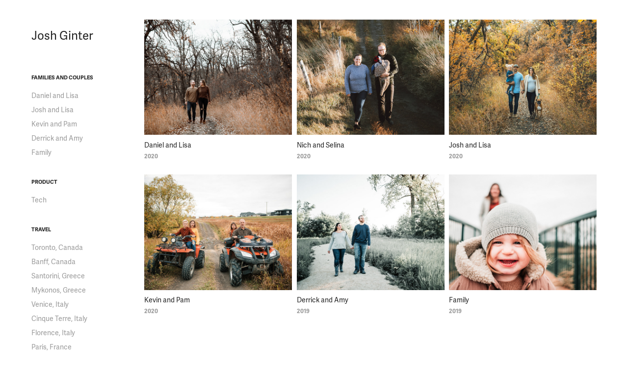

--- FILE ---
content_type: text/html; charset=utf-8
request_url: https://joshuaginter.com/engagements
body_size: 5582
content:
<!DOCTYPE HTML>
<html lang="en-US">
<head>
  <meta charset="UTF-8" />
  <meta name="viewport" content="width=device-width, initial-scale=1" />
      <meta name="twitter:card"  content="summary_large_image" />
      <meta name="twitter:site"  content="@AdobePortfolio" />
      <meta  property="og:title" content="Josh Ginter - Families and Couples" />
      <meta  property="og:image" content="https://cdn.myportfolio.com/ac8c5269-c1f0-4a06-a87a-3b7e9c4e0448/b39eca38-454d-40d0-b098-ab0a003e0750_rwc_141x0x1637x1280x1637.jpg?h=5ab46cc226cb3832ab1429e5ad0c7524" />
        <link rel="icon" href="https://cdn.myportfolio.com/ac8c5269-c1f0-4a06-a87a-3b7e9c4e0448/79b161e0-6c84-408f-bd20-dbe2edf459aa_carw_1x1x32.png?h=1ba31eb5d21e5a6575f4c07ae5256a55" />
      <link rel="stylesheet" href="/dist/css/main.css" type="text/css" />
      <link rel="stylesheet" href="https://cdn.myportfolio.com/ac8c5269-c1f0-4a06-a87a-3b7e9c4e0448/eddd55c35e70dffb8dd0823394c822a41605237186.css?h=5a016af77662216fa6b20ace28d990ea" type="text/css" />
    <link rel="canonical" href="https://joshuaginter.com/engagements" />
      <title>Josh Ginter - Families and Couples</title>
    <script type="text/javascript" src="//use.typekit.net/ik/[base64].js?cb=8dae7d4d979f383d5ca1dd118e49b6878a07c580" async onload="
    try {
      window.Typekit.load();
    } catch (e) {
      console.warn('Typekit not loaded.');
    }
    "></script>
</head>
  <body class="transition-enabled">  <div class='page-background-video page-background-video-with-panel'>
  </div>
  <div class="js-responsive-nav">
    <div class="responsive-nav has-social">
      <div class="close-responsive-click-area js-close-responsive-nav">
        <div class="close-responsive-button"></div>
      </div>
          <nav data-hover-hint="nav">
              <ul class="group">
                  <li class="gallery-title"><a href="/engagements" class="active" >Families and Couples</a></li>
            <li class="project-title"><a href="/daniel-and-lisa"  >Daniel and Lisa</a></li>
            <li class="project-title"><a href="/josh-and-lisa"  >Josh and Lisa</a></li>
            <li class="project-title"><a href="/kevin-and-pam"  >Kevin and Pam</a></li>
            <li class="project-title"><a href="/derrick-and-amy-1"  >Derrick and Amy</a></li>
            <li class="project-title"><a href="/family"  >Family</a></li>
              </ul>
              <ul class="group">
                  <li class="gallery-title"><a href="/product"  >Product</a></li>
            <li class="project-title"><a href="/product-1"  >Tech</a></li>
              </ul>
              <ul class="group">
                  <li class="gallery-title"><a href="/work"  >Travel</a></li>
            <li class="project-title"><a href="/toronto-canada"  >Toronto, Canada</a></li>
            <li class="project-title"><a href="/banff-canada"  >Banff, Canada</a></li>
            <li class="project-title"><a href="/santorini-greece"  >Santorini, Greece</a></li>
            <li class="project-title"><a href="/mykonos-greece"  >Mykonos, Greece</a></li>
            <li class="project-title"><a href="/venice-italy"  >Venice, Italy</a></li>
            <li class="project-title"><a href="/cinque-terre-italy"  >Cinque Terre, Italy</a></li>
            <li class="project-title"><a href="/florence-italy"  >Florence, Italy</a></li>
            <li class="project-title"><a href="/paris-france"  >Paris, France</a></li>
            <li class="project-title"><a href="/london-england"  >London, England</a></li>
              </ul>
      <div class="link-title">
        <a href="https://thenewsprint.co" target="_blank">Blog</a>
      </div>
      <div class="page-title">
        <a href="/contact" >Contact</a>
      </div>
              <div class="social pf-nav-social" data-hover-hint="navSocialIcons">
                <ul>
                        <li>
                          <a href="https://twitter.com/joshuaginter" target="_blank">
                            <svg xmlns="http://www.w3.org/2000/svg" xmlns:xlink="http://www.w3.org/1999/xlink" version="1.1" viewBox="0 0 30 24" xml:space="preserve" class="icon"><path d="M24.71 5.89C24 6.2 23.2 6.4 22.4 6.53c0.82-0.5 1.45-1.29 1.75-2.23c-0.77 0.46-1.62 0.8-2.53 1 C20.92 4.5 19.9 4 18.7 4c-2.2 0-3.99 1.81-3.99 4.04c0 0.3 0 0.6 0.1 0.92C11.54 8.8 8.6 7.2 6.6 4.7 C6.3 5.3 6.1 6 6.1 6.77c0 1.4 0.7 2.6 1.8 3.36c-0.65-0.02-1.27-0.2-1.81-0.51c0 0 0 0 0 0.1 c0 2 1.4 3.6 3.2 3.96c-0.34 0.09-0.69 0.14-1.05 0.14c-0.26 0-0.51-0.03-0.75-0.07c0.51 1.6 2 2.8 3.7 2.8 c-1.36 1.08-3.08 1.73-4.95 1.73c-0.32 0-0.64-0.02-0.95-0.06C7.05 19.3 9.1 20 11.4 20c7.33 0 11.34-6.15 11.34-11.49 c0-0.18 0-0.35-0.01-0.52C23.5 7.4 24.2 6.7 24.7 5.89z"/></svg>
                          </a>
                        </li>
                        <li>
                          <a href="https://www.instagram.com/joshuaginter/" target="_blank">
                            <svg version="1.1" id="Layer_1" xmlns="http://www.w3.org/2000/svg" xmlns:xlink="http://www.w3.org/1999/xlink" viewBox="0 0 30 24" style="enable-background:new 0 0 30 24;" xml:space="preserve" class="icon">
                            <g>
                              <path d="M15,5.4c2.1,0,2.4,0,3.2,0c0.8,0,1.2,0.2,1.5,0.3c0.4,0.1,0.6,0.3,0.9,0.6c0.3,0.3,0.5,0.5,0.6,0.9
                                c0.1,0.3,0.2,0.7,0.3,1.5c0,0.8,0,1.1,0,3.2s0,2.4,0,3.2c0,0.8-0.2,1.2-0.3,1.5c-0.1,0.4-0.3,0.6-0.6,0.9c-0.3,0.3-0.5,0.5-0.9,0.6
                                c-0.3,0.1-0.7,0.2-1.5,0.3c-0.8,0-1.1,0-3.2,0s-2.4,0-3.2,0c-0.8,0-1.2-0.2-1.5-0.3c-0.4-0.1-0.6-0.3-0.9-0.6
                                c-0.3-0.3-0.5-0.5-0.6-0.9c-0.1-0.3-0.2-0.7-0.3-1.5c0-0.8,0-1.1,0-3.2s0-2.4,0-3.2c0-0.8,0.2-1.2,0.3-1.5c0.1-0.4,0.3-0.6,0.6-0.9
                                c0.3-0.3,0.5-0.5,0.9-0.6c0.3-0.1,0.7-0.2,1.5-0.3C12.6,5.4,12.9,5.4,15,5.4 M15,4c-2.2,0-2.4,0-3.3,0c-0.9,0-1.4,0.2-1.9,0.4
                                c-0.5,0.2-1,0.5-1.4,0.9C7.9,5.8,7.6,6.2,7.4,6.8C7.2,7.3,7.1,7.9,7,8.7C7,9.6,7,9.8,7,12s0,2.4,0,3.3c0,0.9,0.2,1.4,0.4,1.9
                                c0.2,0.5,0.5,1,0.9,1.4c0.4,0.4,0.9,0.7,1.4,0.9c0.5,0.2,1.1,0.3,1.9,0.4c0.9,0,1.1,0,3.3,0s2.4,0,3.3,0c0.9,0,1.4-0.2,1.9-0.4
                                c0.5-0.2,1-0.5,1.4-0.9c0.4-0.4,0.7-0.9,0.9-1.4c0.2-0.5,0.3-1.1,0.4-1.9c0-0.9,0-1.1,0-3.3s0-2.4,0-3.3c0-0.9-0.2-1.4-0.4-1.9
                                c-0.2-0.5-0.5-1-0.9-1.4c-0.4-0.4-0.9-0.7-1.4-0.9c-0.5-0.2-1.1-0.3-1.9-0.4C17.4,4,17.2,4,15,4L15,4L15,4z"/>
                              <path d="M15,7.9c-2.3,0-4.1,1.8-4.1,4.1s1.8,4.1,4.1,4.1s4.1-1.8,4.1-4.1S17.3,7.9,15,7.9L15,7.9z M15,14.7c-1.5,0-2.7-1.2-2.7-2.7
                                c0-1.5,1.2-2.7,2.7-2.7s2.7,1.2,2.7,2.7C17.7,13.5,16.5,14.7,15,14.7L15,14.7z"/>
                              <path d="M20.2,7.7c0,0.5-0.4,1-1,1s-1-0.4-1-1s0.4-1,1-1S20.2,7.2,20.2,7.7L20.2,7.7z"/>
                            </g>
                            </svg>
                          </a>
                        </li>
                </ul>
              </div>
          </nav>
    </div>
  </div>
  <div class="site-wrap cfix js-site-wrap">
    <div class="site-container">
      <div class="site-content e2e-site-content">
        <div class="sidebar-content">
          <header class="site-header">
              <div class="logo-wrap" data-hover-hint="logo">
                    <div class="logo e2e-site-logo-text logo-text  ">
    <a href="/work" class="preserve-whitespace">Josh Ginter</a>

</div>
              </div>
  <div class="hamburger-click-area js-hamburger">
    <div class="hamburger">
      <i></i>
      <i></i>
      <i></i>
    </div>
  </div>
          </header>
              <nav data-hover-hint="nav">
              <ul class="group">
                  <li class="gallery-title"><a href="/engagements" class="active" >Families and Couples</a></li>
            <li class="project-title"><a href="/daniel-and-lisa"  >Daniel and Lisa</a></li>
            <li class="project-title"><a href="/josh-and-lisa"  >Josh and Lisa</a></li>
            <li class="project-title"><a href="/kevin-and-pam"  >Kevin and Pam</a></li>
            <li class="project-title"><a href="/derrick-and-amy-1"  >Derrick and Amy</a></li>
            <li class="project-title"><a href="/family"  >Family</a></li>
              </ul>
              <ul class="group">
                  <li class="gallery-title"><a href="/product"  >Product</a></li>
            <li class="project-title"><a href="/product-1"  >Tech</a></li>
              </ul>
              <ul class="group">
                  <li class="gallery-title"><a href="/work"  >Travel</a></li>
            <li class="project-title"><a href="/toronto-canada"  >Toronto, Canada</a></li>
            <li class="project-title"><a href="/banff-canada"  >Banff, Canada</a></li>
            <li class="project-title"><a href="/santorini-greece"  >Santorini, Greece</a></li>
            <li class="project-title"><a href="/mykonos-greece"  >Mykonos, Greece</a></li>
            <li class="project-title"><a href="/venice-italy"  >Venice, Italy</a></li>
            <li class="project-title"><a href="/cinque-terre-italy"  >Cinque Terre, Italy</a></li>
            <li class="project-title"><a href="/florence-italy"  >Florence, Italy</a></li>
            <li class="project-title"><a href="/paris-france"  >Paris, France</a></li>
            <li class="project-title"><a href="/london-england"  >London, England</a></li>
              </ul>
      <div class="link-title">
        <a href="https://thenewsprint.co" target="_blank">Blog</a>
      </div>
      <div class="page-title">
        <a href="/contact" >Contact</a>
      </div>
                  <div class="social pf-nav-social" data-hover-hint="navSocialIcons">
                    <ul>
                            <li>
                              <a href="https://twitter.com/joshuaginter" target="_blank">
                                <svg xmlns="http://www.w3.org/2000/svg" xmlns:xlink="http://www.w3.org/1999/xlink" version="1.1" viewBox="0 0 30 24" xml:space="preserve" class="icon"><path d="M24.71 5.89C24 6.2 23.2 6.4 22.4 6.53c0.82-0.5 1.45-1.29 1.75-2.23c-0.77 0.46-1.62 0.8-2.53 1 C20.92 4.5 19.9 4 18.7 4c-2.2 0-3.99 1.81-3.99 4.04c0 0.3 0 0.6 0.1 0.92C11.54 8.8 8.6 7.2 6.6 4.7 C6.3 5.3 6.1 6 6.1 6.77c0 1.4 0.7 2.6 1.8 3.36c-0.65-0.02-1.27-0.2-1.81-0.51c0 0 0 0 0 0.1 c0 2 1.4 3.6 3.2 3.96c-0.34 0.09-0.69 0.14-1.05 0.14c-0.26 0-0.51-0.03-0.75-0.07c0.51 1.6 2 2.8 3.7 2.8 c-1.36 1.08-3.08 1.73-4.95 1.73c-0.32 0-0.64-0.02-0.95-0.06C7.05 19.3 9.1 20 11.4 20c7.33 0 11.34-6.15 11.34-11.49 c0-0.18 0-0.35-0.01-0.52C23.5 7.4 24.2 6.7 24.7 5.89z"/></svg>
                              </a>
                            </li>
                            <li>
                              <a href="https://www.instagram.com/joshuaginter/" target="_blank">
                                <svg version="1.1" id="Layer_1" xmlns="http://www.w3.org/2000/svg" xmlns:xlink="http://www.w3.org/1999/xlink" viewBox="0 0 30 24" style="enable-background:new 0 0 30 24;" xml:space="preserve" class="icon">
                                <g>
                                  <path d="M15,5.4c2.1,0,2.4,0,3.2,0c0.8,0,1.2,0.2,1.5,0.3c0.4,0.1,0.6,0.3,0.9,0.6c0.3,0.3,0.5,0.5,0.6,0.9
                                    c0.1,0.3,0.2,0.7,0.3,1.5c0,0.8,0,1.1,0,3.2s0,2.4,0,3.2c0,0.8-0.2,1.2-0.3,1.5c-0.1,0.4-0.3,0.6-0.6,0.9c-0.3,0.3-0.5,0.5-0.9,0.6
                                    c-0.3,0.1-0.7,0.2-1.5,0.3c-0.8,0-1.1,0-3.2,0s-2.4,0-3.2,0c-0.8,0-1.2-0.2-1.5-0.3c-0.4-0.1-0.6-0.3-0.9-0.6
                                    c-0.3-0.3-0.5-0.5-0.6-0.9c-0.1-0.3-0.2-0.7-0.3-1.5c0-0.8,0-1.1,0-3.2s0-2.4,0-3.2c0-0.8,0.2-1.2,0.3-1.5c0.1-0.4,0.3-0.6,0.6-0.9
                                    c0.3-0.3,0.5-0.5,0.9-0.6c0.3-0.1,0.7-0.2,1.5-0.3C12.6,5.4,12.9,5.4,15,5.4 M15,4c-2.2,0-2.4,0-3.3,0c-0.9,0-1.4,0.2-1.9,0.4
                                    c-0.5,0.2-1,0.5-1.4,0.9C7.9,5.8,7.6,6.2,7.4,6.8C7.2,7.3,7.1,7.9,7,8.7C7,9.6,7,9.8,7,12s0,2.4,0,3.3c0,0.9,0.2,1.4,0.4,1.9
                                    c0.2,0.5,0.5,1,0.9,1.4c0.4,0.4,0.9,0.7,1.4,0.9c0.5,0.2,1.1,0.3,1.9,0.4c0.9,0,1.1,0,3.3,0s2.4,0,3.3,0c0.9,0,1.4-0.2,1.9-0.4
                                    c0.5-0.2,1-0.5,1.4-0.9c0.4-0.4,0.7-0.9,0.9-1.4c0.2-0.5,0.3-1.1,0.4-1.9c0-0.9,0-1.1,0-3.3s0-2.4,0-3.3c0-0.9-0.2-1.4-0.4-1.9
                                    c-0.2-0.5-0.5-1-0.9-1.4c-0.4-0.4-0.9-0.7-1.4-0.9c-0.5-0.2-1.1-0.3-1.9-0.4C17.4,4,17.2,4,15,4L15,4L15,4z"/>
                                  <path d="M15,7.9c-2.3,0-4.1,1.8-4.1,4.1s1.8,4.1,4.1,4.1s4.1-1.8,4.1-4.1S17.3,7.9,15,7.9L15,7.9z M15,14.7c-1.5,0-2.7-1.2-2.7-2.7
                                    c0-1.5,1.2-2.7,2.7-2.7s2.7,1.2,2.7,2.7C17.7,13.5,16.5,14.7,15,14.7L15,14.7z"/>
                                  <path d="M20.2,7.7c0,0.5-0.4,1-1,1s-1-0.4-1-1s0.4-1,1-1S20.2,7.2,20.2,7.7L20.2,7.7z"/>
                                </g>
                                </svg>
                              </a>
                            </li>
                    </ul>
                  </div>
              </nav>
        </div>
        <main>
          <section class="project-covers" data-context="page.gallery.covers">
          <a class="project-cover js-project-cover-touch hold-space" href="/daniel-and-lisa" data-context="pages" data-identity="id:p5f9c42d84c9265cecb29e194f1abea57a1af639e3bbfe3aaf9f2d" data-hover-hint-id="p5f9c42d84c9265cecb29e194f1abea57a1af639e3bbfe3aaf9f2d" data-hover-hint="galleryPageCover">
              <div class="cover-image-wrap">
                <div class="cover-image">
                    <div class="cover cover-normal">

            <img
              class="cover__img js-lazy"
              src="https://cdn.myportfolio.com/ac8c5269-c1f0-4a06-a87a-3b7e9c4e0448/b39eca38-454d-40d0-b098-ab0a003e0750_rwc_141x0x1637x1280x32.jpg?h=3175d62ae7cf8373f76207ced5a2e7fc"
              data-src="https://cdn.myportfolio.com/ac8c5269-c1f0-4a06-a87a-3b7e9c4e0448/b39eca38-454d-40d0-b098-ab0a003e0750_rwc_141x0x1637x1280x1637.jpg?h=5ab46cc226cb3832ab1429e5ad0c7524"
              data-srcset="https://cdn.myportfolio.com/ac8c5269-c1f0-4a06-a87a-3b7e9c4e0448/b39eca38-454d-40d0-b098-ab0a003e0750_rwc_141x0x1637x1280x640.jpg?h=8f678ce9cb92525c2449cc087ff597f4 640w, https://cdn.myportfolio.com/ac8c5269-c1f0-4a06-a87a-3b7e9c4e0448/b39eca38-454d-40d0-b098-ab0a003e0750_rwc_141x0x1637x1280x1280.jpg?h=d114adf1003487401c169eabadbb4456 1280w, https://cdn.myportfolio.com/ac8c5269-c1f0-4a06-a87a-3b7e9c4e0448/b39eca38-454d-40d0-b098-ab0a003e0750_rwc_141x0x1637x1280x1366.jpg?h=1c7351d78e7aedeab73d8c2e63fc7003 1366w, https://cdn.myportfolio.com/ac8c5269-c1f0-4a06-a87a-3b7e9c4e0448/b39eca38-454d-40d0-b098-ab0a003e0750_rwc_141x0x1637x1280x1920.jpg?h=c8145fbe8123024a12387e683775dfe9 1920w, https://cdn.myportfolio.com/ac8c5269-c1f0-4a06-a87a-3b7e9c4e0448/b39eca38-454d-40d0-b098-ab0a003e0750_rwc_141x0x1637x1280x1637.jpg?h=5ab46cc226cb3832ab1429e5ad0c7524 2560w, https://cdn.myportfolio.com/ac8c5269-c1f0-4a06-a87a-3b7e9c4e0448/b39eca38-454d-40d0-b098-ab0a003e0750_rwc_141x0x1637x1280x1637.jpg?h=5ab46cc226cb3832ab1429e5ad0c7524 5120w"
              data-sizes="(max-width: 540px) 100vw, (max-width: 768px) 50vw, calc(1400px / 3)"
            >
                              </div>
                </div>
              </div>
            <div class="details-wrap">
              <div class="details">
                <div class="details-inner">
                    <div class="title preserve-whitespace">Daniel and Lisa</div>
                    <div class="date">2020</div>
                </div>
              </div>
            </div>
          </a>
          <a class="project-cover js-project-cover-touch hold-space" href="/nich-and-selina" data-context="pages" data-identity="id:p5f94a76ee1a58f503df88cbf4f7df0161a1b35e58b265a89ad447" data-hover-hint-id="p5f94a76ee1a58f503df88cbf4f7df0161a1b35e58b265a89ad447" data-hover-hint="galleryPageCover">
              <div class="cover-image-wrap">
                <div class="cover-image">
                    <div class="cover cover-normal">

            <img
              class="cover__img js-lazy"
              src="https://cdn.myportfolio.com/ac8c5269-c1f0-4a06-a87a-3b7e9c4e0448/2da6bda8-d399-4b3d-aa18-a0f65ab2a6fb_rwc_0x579x1536x1200x32.jpg?h=9759916bfd61fa138bdadc4b3fdf68e5"
              data-src="https://cdn.myportfolio.com/ac8c5269-c1f0-4a06-a87a-3b7e9c4e0448/2da6bda8-d399-4b3d-aa18-a0f65ab2a6fb_rwc_0x579x1536x1200x1536.jpg?h=76de16c1eae18c26585905b144d86b68"
              data-srcset="https://cdn.myportfolio.com/ac8c5269-c1f0-4a06-a87a-3b7e9c4e0448/2da6bda8-d399-4b3d-aa18-a0f65ab2a6fb_rwc_0x579x1536x1200x640.jpg?h=f3a0933717d400b67496e0f2f0af49f0 640w, https://cdn.myportfolio.com/ac8c5269-c1f0-4a06-a87a-3b7e9c4e0448/2da6bda8-d399-4b3d-aa18-a0f65ab2a6fb_rwc_0x579x1536x1200x1280.jpg?h=2e7a33248504b47e69d053f0e2d13f34 1280w, https://cdn.myportfolio.com/ac8c5269-c1f0-4a06-a87a-3b7e9c4e0448/2da6bda8-d399-4b3d-aa18-a0f65ab2a6fb_rwc_0x579x1536x1200x1366.jpg?h=ddbad1484d8ebde60c01123c85c17a79 1366w, https://cdn.myportfolio.com/ac8c5269-c1f0-4a06-a87a-3b7e9c4e0448/2da6bda8-d399-4b3d-aa18-a0f65ab2a6fb_rwc_0x579x1536x1200x1536.jpg?h=76de16c1eae18c26585905b144d86b68 1920w, https://cdn.myportfolio.com/ac8c5269-c1f0-4a06-a87a-3b7e9c4e0448/2da6bda8-d399-4b3d-aa18-a0f65ab2a6fb_rwc_0x579x1536x1200x1536.jpg?h=76de16c1eae18c26585905b144d86b68 2560w, https://cdn.myportfolio.com/ac8c5269-c1f0-4a06-a87a-3b7e9c4e0448/2da6bda8-d399-4b3d-aa18-a0f65ab2a6fb_rwc_0x579x1536x1200x1536.jpg?h=76de16c1eae18c26585905b144d86b68 5120w"
              data-sizes="(max-width: 540px) 100vw, (max-width: 768px) 50vw, calc(1400px / 3)"
            >
                              </div>
                </div>
              </div>
            <div class="details-wrap">
              <div class="details">
                <div class="details-inner">
                    <div class="title preserve-whitespace">Nich and Selina</div>
                    <div class="date">2020</div>
                </div>
              </div>
            </div>
          </a>
          <a class="project-cover js-project-cover-touch hold-space" href="/josh-and-lisa" data-context="pages" data-identity="id:p5f7a3177b3cb3bc7bb49e3b77ade34c1667e2e37790745955c470" data-hover-hint-id="p5f7a3177b3cb3bc7bb49e3b77ade34c1667e2e37790745955c470" data-hover-hint="galleryPageCover">
              <div class="cover-image-wrap">
                <div class="cover-image">
                    <div class="cover cover-normal">

            <img
              class="cover__img js-lazy"
              src="https://cdn.myportfolio.com/ac8c5269-c1f0-4a06-a87a-3b7e9c4e0448/dcf9307b-84c0-4fd0-942c-439a5ffbf6c7_rwc_0x825x1365x1067x32.jpg?h=f14ee4abd27d45e23bcb1119e70d5140"
              data-src="https://cdn.myportfolio.com/ac8c5269-c1f0-4a06-a87a-3b7e9c4e0448/dcf9307b-84c0-4fd0-942c-439a5ffbf6c7_rwc_0x825x1365x1067x1365.jpg?h=46aaa522184183756a4426b7b620723b"
              data-srcset="https://cdn.myportfolio.com/ac8c5269-c1f0-4a06-a87a-3b7e9c4e0448/dcf9307b-84c0-4fd0-942c-439a5ffbf6c7_rwc_0x825x1365x1067x640.jpg?h=eef78c5816d276813403471c15be0f52 640w, https://cdn.myportfolio.com/ac8c5269-c1f0-4a06-a87a-3b7e9c4e0448/dcf9307b-84c0-4fd0-942c-439a5ffbf6c7_rwc_0x825x1365x1067x1280.jpg?h=b273fe39bb0798cdeebb48c733207bfa 1280w, https://cdn.myportfolio.com/ac8c5269-c1f0-4a06-a87a-3b7e9c4e0448/dcf9307b-84c0-4fd0-942c-439a5ffbf6c7_rwc_0x825x1365x1067x1365.jpg?h=46aaa522184183756a4426b7b620723b 1366w, https://cdn.myportfolio.com/ac8c5269-c1f0-4a06-a87a-3b7e9c4e0448/dcf9307b-84c0-4fd0-942c-439a5ffbf6c7_rwc_0x825x1365x1067x1365.jpg?h=46aaa522184183756a4426b7b620723b 1920w, https://cdn.myportfolio.com/ac8c5269-c1f0-4a06-a87a-3b7e9c4e0448/dcf9307b-84c0-4fd0-942c-439a5ffbf6c7_rwc_0x825x1365x1067x1365.jpg?h=46aaa522184183756a4426b7b620723b 2560w, https://cdn.myportfolio.com/ac8c5269-c1f0-4a06-a87a-3b7e9c4e0448/dcf9307b-84c0-4fd0-942c-439a5ffbf6c7_rwc_0x825x1365x1067x1365.jpg?h=46aaa522184183756a4426b7b620723b 5120w"
              data-sizes="(max-width: 540px) 100vw, (max-width: 768px) 50vw, calc(1400px / 3)"
            >
                              </div>
                </div>
              </div>
            <div class="details-wrap">
              <div class="details">
                <div class="details-inner">
                    <div class="title preserve-whitespace">Josh and Lisa</div>
                    <div class="date">2020</div>
                </div>
              </div>
            </div>
          </a>
          <a class="project-cover js-project-cover-touch hold-space" href="/kevin-and-pam" data-context="pages" data-identity="id:p5f7a2fa3ce2c282f62588d6d106bc77c444282c64def25f788e27" data-hover-hint-id="p5f7a2fa3ce2c282f62588d6d106bc77c444282c64def25f788e27" data-hover-hint="galleryPageCover">
              <div class="cover-image-wrap">
                <div class="cover-image">
                    <div class="cover cover-normal">

            <img
              class="cover__img js-lazy"
              src="https://cdn.myportfolio.com/ac8c5269-c1f0-4a06-a87a-3b7e9c4e0448/a0229f8e-8433-4078-af9e-78c3c85b82a6_rwc_141x0x1637x1280x32.jpg?h=1607a7d27eaddcc287cdf9109583a3ee"
              data-src="https://cdn.myportfolio.com/ac8c5269-c1f0-4a06-a87a-3b7e9c4e0448/a0229f8e-8433-4078-af9e-78c3c85b82a6_rwc_141x0x1637x1280x1637.jpg?h=075e10eb8922a94c2f82664c475a5807"
              data-srcset="https://cdn.myportfolio.com/ac8c5269-c1f0-4a06-a87a-3b7e9c4e0448/a0229f8e-8433-4078-af9e-78c3c85b82a6_rwc_141x0x1637x1280x640.jpg?h=d8c5194fc755ab0e6b3e6a43d08cb06f 640w, https://cdn.myportfolio.com/ac8c5269-c1f0-4a06-a87a-3b7e9c4e0448/a0229f8e-8433-4078-af9e-78c3c85b82a6_rwc_141x0x1637x1280x1280.jpg?h=3ae9caed8c68906e18a10a48060bdef3 1280w, https://cdn.myportfolio.com/ac8c5269-c1f0-4a06-a87a-3b7e9c4e0448/a0229f8e-8433-4078-af9e-78c3c85b82a6_rwc_141x0x1637x1280x1366.jpg?h=3a1b8536782df6c9e2b86a40f676ee82 1366w, https://cdn.myportfolio.com/ac8c5269-c1f0-4a06-a87a-3b7e9c4e0448/a0229f8e-8433-4078-af9e-78c3c85b82a6_rwc_141x0x1637x1280x1920.jpg?h=a2e74bb8490ffe9c7467be043d3e4416 1920w, https://cdn.myportfolio.com/ac8c5269-c1f0-4a06-a87a-3b7e9c4e0448/a0229f8e-8433-4078-af9e-78c3c85b82a6_rwc_141x0x1637x1280x1637.jpg?h=075e10eb8922a94c2f82664c475a5807 2560w, https://cdn.myportfolio.com/ac8c5269-c1f0-4a06-a87a-3b7e9c4e0448/a0229f8e-8433-4078-af9e-78c3c85b82a6_rwc_141x0x1637x1280x1637.jpg?h=075e10eb8922a94c2f82664c475a5807 5120w"
              data-sizes="(max-width: 540px) 100vw, (max-width: 768px) 50vw, calc(1400px / 3)"
            >
                              </div>
                </div>
              </div>
            <div class="details-wrap">
              <div class="details">
                <div class="details-inner">
                    <div class="title preserve-whitespace">Kevin and Pam</div>
                    <div class="date">2020</div>
                </div>
              </div>
            </div>
          </a>
          <a class="project-cover js-project-cover-touch hold-space" href="/derrick-and-amy-1" data-context="pages" data-identity="id:p5dbf655290bea5a025c3b17531f1e77c2669348a36545d7082151" data-hover-hint-id="p5dbf655290bea5a025c3b17531f1e77c2669348a36545d7082151" data-hover-hint="galleryPageCover">
              <div class="cover-image-wrap">
                <div class="cover-image">
                    <div class="cover cover-normal">

            <img
              class="cover__img js-lazy"
              src="https://cdn.myportfolio.com/ac8c5269-c1f0-4a06-a87a-3b7e9c4e0448/f24dc25f-dfb7-4b41-88ae-61389479025d_carw_202x158x32.jpg?h=8cbb2105523368bdb19c81aa4559d9de"
              data-src="https://cdn.myportfolio.com/ac8c5269-c1f0-4a06-a87a-3b7e9c4e0448/f24dc25f-dfb7-4b41-88ae-61389479025d_car_202x158.jpg?h=99fd9f3b4e0072b8f1258733539339bd"
              data-srcset="https://cdn.myportfolio.com/ac8c5269-c1f0-4a06-a87a-3b7e9c4e0448/f24dc25f-dfb7-4b41-88ae-61389479025d_carw_202x158x640.jpg?h=035b29812672e681ea74c01f152f16c3 640w, https://cdn.myportfolio.com/ac8c5269-c1f0-4a06-a87a-3b7e9c4e0448/f24dc25f-dfb7-4b41-88ae-61389479025d_carw_202x158x1280.jpg?h=0d6239e068d9942d9cbd982ea0333810 1280w, https://cdn.myportfolio.com/ac8c5269-c1f0-4a06-a87a-3b7e9c4e0448/f24dc25f-dfb7-4b41-88ae-61389479025d_carw_202x158x1366.jpg?h=81f9cf310fd7d4a430c1ee418297b0e7 1366w, https://cdn.myportfolio.com/ac8c5269-c1f0-4a06-a87a-3b7e9c4e0448/f24dc25f-dfb7-4b41-88ae-61389479025d_carw_202x158x1920.jpg?h=f97c2ac4f52d318b8f4d0b60b327437a 1920w, https://cdn.myportfolio.com/ac8c5269-c1f0-4a06-a87a-3b7e9c4e0448/f24dc25f-dfb7-4b41-88ae-61389479025d_carw_202x158x2560.jpg?h=d2c00bc1ce4ffff244179ae433424f18 2560w, https://cdn.myportfolio.com/ac8c5269-c1f0-4a06-a87a-3b7e9c4e0448/f24dc25f-dfb7-4b41-88ae-61389479025d_carw_202x158x5120.jpg?h=2566e845854f768eb48719f05a82e143 5120w"
              data-sizes="(max-width: 540px) 100vw, (max-width: 768px) 50vw, calc(1400px / 3)"
            >
                              </div>
                </div>
              </div>
            <div class="details-wrap">
              <div class="details">
                <div class="details-inner">
                    <div class="title preserve-whitespace">Derrick and Amy</div>
                    <div class="date">2019</div>
                </div>
              </div>
            </div>
          </a>
          <a class="project-cover js-project-cover-touch hold-space" href="/family" data-context="pages" data-identity="id:p5dc05a22f2a2533b9fb06c8c80c4adf4812534e53fba3b849c6ac" data-hover-hint-id="p5dc05a22f2a2533b9fb06c8c80c4adf4812534e53fba3b849c6ac" data-hover-hint="galleryPageCover">
              <div class="cover-image-wrap">
                <div class="cover-image">
                    <div class="cover cover-normal">

            <img
              class="cover__img js-lazy"
              src="https://cdn.myportfolio.com/ac8c5269-c1f0-4a06-a87a-3b7e9c4e0448/6c4cc5b2-8b05-438a-a6fe-009aa5f1f4dc_carw_202x158x32.jpg?h=2fd43845638f44e18587404effe5c04b"
              data-src="https://cdn.myportfolio.com/ac8c5269-c1f0-4a06-a87a-3b7e9c4e0448/6c4cc5b2-8b05-438a-a6fe-009aa5f1f4dc_car_202x158.jpg?h=caacf57f1f3f9808eddbc767ba733b16"
              data-srcset="https://cdn.myportfolio.com/ac8c5269-c1f0-4a06-a87a-3b7e9c4e0448/6c4cc5b2-8b05-438a-a6fe-009aa5f1f4dc_carw_202x158x640.jpg?h=9442277cdbb24ba5c89b25d2e931f125 640w, https://cdn.myportfolio.com/ac8c5269-c1f0-4a06-a87a-3b7e9c4e0448/6c4cc5b2-8b05-438a-a6fe-009aa5f1f4dc_carw_202x158x1280.jpg?h=f7fed59fb137ba6418f8d4407f17e59e 1280w, https://cdn.myportfolio.com/ac8c5269-c1f0-4a06-a87a-3b7e9c4e0448/6c4cc5b2-8b05-438a-a6fe-009aa5f1f4dc_carw_202x158x1366.jpg?h=512aa95aef2c98417a0904683b3d1d11 1366w, https://cdn.myportfolio.com/ac8c5269-c1f0-4a06-a87a-3b7e9c4e0448/6c4cc5b2-8b05-438a-a6fe-009aa5f1f4dc_carw_202x158x1920.jpg?h=081a637284ed1bd1fab15844092162cf 1920w, https://cdn.myportfolio.com/ac8c5269-c1f0-4a06-a87a-3b7e9c4e0448/6c4cc5b2-8b05-438a-a6fe-009aa5f1f4dc_carw_202x158x2560.jpg?h=fe173ed925fd7123d7ac2cd1f629c2d7 2560w, https://cdn.myportfolio.com/ac8c5269-c1f0-4a06-a87a-3b7e9c4e0448/6c4cc5b2-8b05-438a-a6fe-009aa5f1f4dc_carw_202x158x5120.jpg?h=41a3c79fde6c0ae2e04a5e60a3de26db 5120w"
              data-sizes="(max-width: 540px) 100vw, (max-width: 768px) 50vw, calc(1400px / 3)"
            >
                              </div>
                </div>
              </div>
            <div class="details-wrap">
              <div class="details">
                <div class="details-inner">
                    <div class="title preserve-whitespace">Family</div>
                    <div class="date">2019</div>
                </div>
              </div>
            </div>
          </a>
          </section>
              <section class="back-to-top" data-hover-hint="backToTop">
                <a href="#"><span class="arrow">&uarr;</span><span class="preserve-whitespace">Back to Top</span></a>
              </section>
              <a class="back-to-top-fixed js-back-to-top back-to-top-fixed-with-panel" data-hover-hint="backToTop" data-hover-hint-placement="top-start" href="#">
                <svg version="1.1" id="Layer_1" xmlns="http://www.w3.org/2000/svg" xmlns:xlink="http://www.w3.org/1999/xlink" x="0px" y="0px"
                 viewBox="0 0 26 26" style="enable-background:new 0 0 26 26;" xml:space="preserve" class="icon icon-back-to-top">
                <g>
                  <path d="M13.8,1.3L21.6,9c0.1,0.1,0.1,0.3,0.2,0.4c0.1,0.1,0.1,0.3,0.1,0.4s0,0.3-0.1,0.4c-0.1,0.1-0.1,0.3-0.3,0.4
                    c-0.1,0.1-0.2,0.2-0.4,0.3c-0.2,0.1-0.3,0.1-0.4,0.1c-0.1,0-0.3,0-0.4-0.1c-0.2-0.1-0.3-0.2-0.4-0.3L14.2,5l0,19.1
                    c0,0.2-0.1,0.3-0.1,0.5c0,0.1-0.1,0.3-0.3,0.4c-0.1,0.1-0.2,0.2-0.4,0.3c-0.1,0.1-0.3,0.1-0.5,0.1c-0.1,0-0.3,0-0.4-0.1
                    c-0.1-0.1-0.3-0.1-0.4-0.3c-0.1-0.1-0.2-0.2-0.3-0.4c-0.1-0.1-0.1-0.3-0.1-0.5l0-19.1l-5.7,5.7C6,10.8,5.8,10.9,5.7,11
                    c-0.1,0.1-0.3,0.1-0.4,0.1c-0.2,0-0.3,0-0.4-0.1c-0.1-0.1-0.3-0.2-0.4-0.3c-0.1-0.1-0.1-0.2-0.2-0.4C4.1,10.2,4,10.1,4.1,9.9
                    c0-0.1,0-0.3,0.1-0.4c0-0.1,0.1-0.3,0.3-0.4l7.7-7.8c0.1,0,0.2-0.1,0.2-0.1c0,0,0.1-0.1,0.2-0.1c0.1,0,0.2,0,0.2-0.1
                    c0.1,0,0.1,0,0.2,0c0,0,0.1,0,0.2,0c0.1,0,0.2,0,0.2,0.1c0.1,0,0.1,0.1,0.2,0.1C13.7,1.2,13.8,1.2,13.8,1.3z"/>
                </g>
                </svg>
              </a>
              <footer class="site-footer" data-hover-hint="footer">
                <div class="footer-text">
                  Powered by <a href="http://portfolio.adobe.com" target="_blank">Adobe Portfolio</a>
                </div>
              </footer>
        </main>
      </div>
    </div>
  </div>
</body>
<script type="text/javascript">
  // fix for Safari's back/forward cache
  window.onpageshow = function(e) {
    if (e.persisted) { window.location.reload(); }
  };
</script>
  <script type="text/javascript">var __config__ = {"page_id":"p5dbdc0208b2be706fc6f74c58a657a9bf88ab2b72b04634956c6f","theme":{"name":"basic"},"pageTransition":true,"linkTransition":true,"disableDownload":false,"localizedValidationMessages":{"required":"This field is required","Email":"This field must be a valid email address"},"lightbox":{"enabled":true,"color":{"opacity":0.94,"hex":"#fff"}},"cookie_banner":{"enabled":false}};</script>
  <script type="text/javascript" src="/site/translations?cb=8dae7d4d979f383d5ca1dd118e49b6878a07c580"></script>
  <script type="text/javascript" src="/dist/js/main.js?cb=8dae7d4d979f383d5ca1dd118e49b6878a07c580"></script>
</html>
